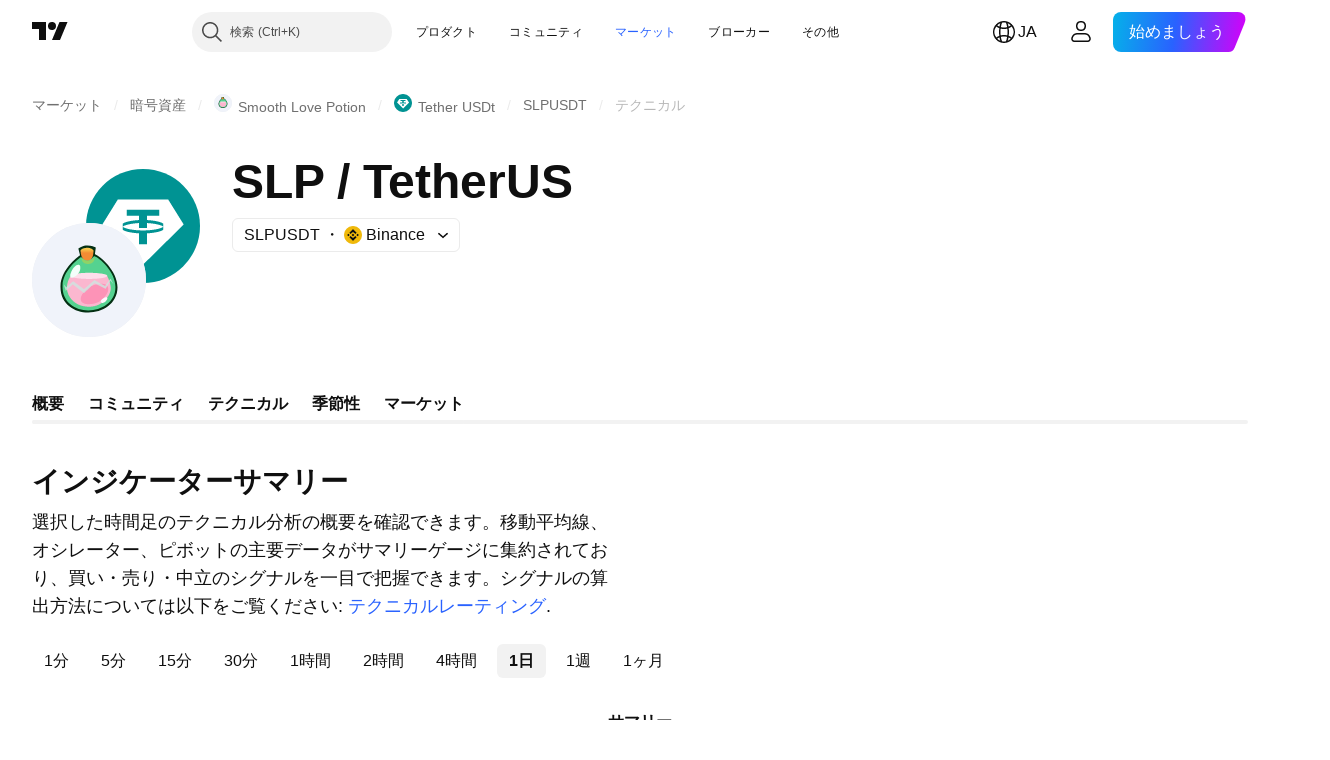

--- FILE ---
content_type: image/svg+xml
request_url: https://s3-symbol-logo.tradingview.com/crypto/XTVCSLP.svg
body_size: 568
content:
<!-- by TradingView --><svg width="18" height="18" fill="none" xmlns="http://www.w3.org/2000/svg"><path fill="#F0F3FA" d="M0 0h18v18H0z"/><path fill-rule="evenodd" clip-rule="evenodd" d="M7.61 4.573L7.344 3.46c.195-.18.747-.535 1.401-.522.654.013 1.145.229 1.308.335L9.92 4.38h.023c.734.264 3.485 2.664 3.485 5.472 0 2.809-2.453 4.177-4.562 4.153-2.11-.024-4.403-1.393-4.288-4.44.084-2.248 1.914-4.15 3.032-4.993z" fill="#043013"/><path d="M4.907 9.537C4.992 7.281 6.98 5.4 7.962 4.74h1.91c.678.245 3.224 2.465 3.224 5.064 0 2.598-2.27 3.864-4.221 3.842-1.952-.022-4.074-1.288-3.968-4.109z" fill="#55D290"/><path d="M5.577 10.006c-.009-.944.324-1.633.491-1.859l5.719-.21c.193.339.583 1.227.592 2.07.01 1.052-1.173 3.098-3.474 3.04-2.3-.06-3.317-1.86-3.328-3.04z" fill="#FBB7CF"/><ellipse cx="9.017" cy="7.959" rx="2.837" ry=".513" fill="#FEDEEB"/><path d="M8.229 5.145c-.419-.208-.59-.46-.624-.561.752-.054 2.251-.13 2.235 0-.016.129-.342.428-.503.56H8.229z" fill="#043013"/><path d="M8.717 5.444c-.874-.03-1.045-1.154-1.02-1.713.103-.18.443-.374 1.02-.41.462-.029.838.261.969.41.041.583-.095 1.742-.97 1.713z" fill="url(#paint0_linear_1530)"/><defs><linearGradient id="paint0_linear_1530" x1="8.693" y1="3.56" x2="8.693" y2="5.444" gradientUnits="userSpaceOnUse"><stop stop-color="#F8C74B"/><stop offset=".343" stop-color="#F38C34"/></linearGradient></defs></svg>

--- FILE ---
content_type: image/svg+xml
request_url: https://s3-symbol-logo.tradingview.com/crypto/XTVCSLP--big.svg
body_size: 1053
content:
<!-- by TradingView --><svg width="56" height="56" fill="none" xmlns="http://www.w3.org/2000/svg"><path fill="#F0F3FA" d="M0 0h56v56H0z"/><path fill-rule="evenodd" clip-rule="evenodd" d="M23.602 15.874l-.835-3.318c.615-.534 2.363-1.594 4.43-1.555 2.069.039 3.62.68 4.137.996l-.426 3.304h.071C33.3 16.088 42 23.245 42 31.618 42 39.991 34.242 44.071 27.572 44c-6.67-.072-13.921-4.15-13.559-13.24.267-6.698 6.053-12.373 9.589-14.885z" fill="#043013"/><path d="M15.012 30.677c.27-6.728 6.576-12.34 9.695-14.303h6.06C32.92 17.102 41 23.724 41 31.47c0 7.748-7.204 11.522-13.398 11.456-6.194-.066-12.927-3.84-12.59-12.25z" fill="#55D290"/><path d="M17.176 32.075c-.028-2.817 1.024-4.87 1.554-5.543l18.083-.628c.612 1.011 1.843 3.66 1.872 6.17.035 3.138-3.709 9.239-10.984 9.064-7.276-.174-10.49-5.543-10.525-9.063z" fill="#FBB7CF"/><ellipse cx="28.054" cy="25.97" rx="8.971" ry="1.53" fill="#FEDEEB"/><path d="M22.827 20.501c-1.215-.056-2.32 1.313-3.002 2.37-.683 1.279-2.091 4.449 0 3.975 2.09-.475 3.32-2.476 3.673-3.417.282-.953.543-2.872-.671-2.928z" fill="#F3FFFA"/><path d="M23.957 37.791c-.48-2.454 2.813-5.322 4.52-6.449 1.97-1.3 7.283-2.391 8.583-.383 1.624 2.51-1.554 5.996-3.885 7.564-2.331 1.57-8.618 2.336-9.218-.732z" fill="#FD93B7"/><path d="M36.828 36.54c-.575-.33-1.707.365-2.202.754-.471.313-1.247 1.103-.58 1.762.668.659 1.801-.229 2.226-.64.464-.565 1.131-1.547.556-1.877z" fill="#FFF8FD"/><path d="M16.586 33.353l-.934-3.188 1.161 1.398 3.4-2.964 5.325 3.915 5.127-4.474 5.24 2.908 2.635-3.635 1.473 2.684-1.473-1.705-2.38 4.054-5.495-2.768-5.127 4.865-5.496-4.278-3.456 3.188z" fill="#CFE7E2" fill-opacity=".8"/><path d="M25.379 17.579c-1.297-.618-1.54-1.373-1.644-1.673 2.328-.161 6.972-.386 6.922 0-.05.386-1.06 1.276-1.559 1.673h-3.72z" fill="#043013"/><path d="M27.105 18.47c-2.764-.086-3.303-3.44-3.227-5.105.326-.54 1.401-1.115 3.227-1.223 1.46-.086 2.65.78 3.064 1.223.13 1.737-.3 5.192-3.064 5.105z" fill="url(#paint0_linear_1530)"/><path d="M25.181 19.349c-.704-.644-.901-1.749-.912-2.22.532.557 1.93 1.634 3.26 1.48 1.33-.155 2.64-1.18 3.129-1.674v.87c-.287 1.904-2.206 2.358-3.13 2.348-.488 0-1.642-.161-2.346-.804z" fill="#8FD366"/><defs><linearGradient id="paint0_linear_1530" x1="27.03" y1="12.855" x2="27.03" y2="18.472" gradientUnits="userSpaceOnUse"><stop stop-color="#F8C74B"/><stop offset=".343" stop-color="#F38C34"/></linearGradient></defs></svg>

--- FILE ---
content_type: application/javascript; charset=utf-8
request_url: https://static.tradingview.com/static/bundles/ja.34692.82455135f2ceaaaa282b.js
body_size: 1516
content:
(self.webpackChunktradingview=self.webpackChunktradingview||[]).push([[34692,95604,94947,28446],{795416:e=>{e.exports=["注意事項"]},217788:e=>{e.exports=["中立"]},413537:e=>{e.exports=["買い"]},991697:e=>{e.exports=["売り"]},191432:e=>{e.exports=["日"]},88910:e=>{e.exports=["月"]},323570:e=>{e.exports=["週"]},24073:e=>{e.exports=["時間"]},6184:e=>{e.exports=["分"]},565962:e=>{e.exports=["買い"]},459463:e=>{e.exports=["中立"]},257643:e=>{e.exports=["売り"]},489869:e=>{e.exports=["強い買い"]},691543:e=>{e.exports=["強い売り"]},740483:e=>{e.exports=["強い買い"]},663037:e=>{e.exports=["強い売り"]},248785:e=>{e.exports=["BBP (ブルベアパワー)"]},617427:e=>{e.exports=["CCI: 商品チャネル指数 (20)"]},828202:e=>{e.exports=["カマリラ"]},249928:e=>{e.exports=["クラシック"]},975629:e=>{e.exports=["アクション"]},578198:e=>{e.exports=["ADX: 平均方向性指数 (14)"]},344552:e=>{e.exports=["AO (オーサム・オシレーター)"]},963898:e=>{e.exports={en:["DM"]}},634506:e=>{e.exports=["EMA: 指数移動平均線 ({number})"]},536651:e=>{e.exports=["フィボナッチ"]},12338:e=>{e.exports=["よくあるご質問"]},267123:e=>{e.exports=["おっと、このシンボルのテクニカルデータは提供されていないようです"]},760719:e=>{e.exports=["HMA: ハル移動平均線 (9)"]},919258:e=>{e.exports=["インジケーターサマリー"]},490728:e=>{e.exports=["一目均衡表基準線 (9, 26, 52, 26)"]},359150:e=>{e.exports=["オシレーター"]},540440:e=>{e.exports=["オシレーターの評価"]},247560:e=>{e.exports=["MACDレベル (12, 26)"]},851572:e=>{e.exports=["移動平均"]},200452:e=>{e.exports=["移動平均線の評価"]},531502:e=>{e.exports=["MOM: モメンタム (10)"]},394947:e=>{e.exports=["その他"]},734993:e=>{e.exports=["名前"]},969456:e=>{e.exports=["説明を表示"]},486572:e=>{e.exports=["SMA: 単純移動平均線 ({number})"]},220725:e=>{e.exports=["ストキャスティクス %K (14, 3, 3)"]},585689:e=>{e.exports=["ストキャスRSIファスト (3, 3, 14, 14)"]},183607:e=>{e.exports=["サマリー"]},180479:e=>{e.exports=["ピボット"]},874469:e=>{e.exports=["カマリラ・ピボット P"]},939887:e=>{e.exports=["カマリラ・ピボット R1"]},75494:e=>{e.exports=["カマリラ・ピボット R2"]},146493:e=>{e.exports=["カマリラ・ピボット R3"]},736371:e=>{e.exports=["カマリラ・ピボット S1"]},755786:e=>{e.exports=["カマリラ・ピボット S2"]},942977:e=>{e.exports=["カマリラ・ピボット S3"]},565526:e=>{e.exports=["クラシック・ピボット P"]},622834:e=>{e.exports=["クラシック・ピボット R1"]},517300:e=>{e.exports=["クラシック・ピボット R2"]},77156:e=>{e.exports=["クラシック・ピボット R3"]},495317:e=>{e.exports=["クラシック・ピボット S1"]},519027:e=>{e.exports=["クラシック・ピボット S2"]},130467:e=>{e.exports=["クラシック・ピボット S3"]},269159:e=>{e.exports=["DM ピボット P"]},941224:e=>{e.exports=["DM ピボット R1"]},881720:e=>{e.exports=["DM ピボット S1"]},885634:e=>{e.exports=["フィボナッチ・ピボット P"]},374406:e=>{e.exports=["フィボナッチ・ピボット R1"]},187215:e=>{e.exports=["フィボナッチ・ピボット R2"]},581012:e=>{e.exports=["フィボナッチ・ピボット R3"]},389778:e=>{e.exports=["フィボナッチ・ピボット S1"]},202587:e=>{e.exports=["フィボナッチ・ピボット S2"]},712576:e=>{e.exports=["フィボナッチ・ピボット S3"]},159092:e=>{e.exports=["ウッディ・ピボット P"]},268716:e=>{e.exports=["ウッディ・ピボット R1"]},81525:e=>{e.exports=["ウッディ・ピボット R2"]},894334:e=>{e.exports=["ウッディ・ピボット R3"]},125552:e=>{e.exports=["ウッディ・ピボット S1"]},938361:e=>{e.exports=["ウッディ・ピボット S2"]},319106:e=>{e.exports=["ウッディ・ピボット S3"]},771718:e=>{e.exports=["ピボット"]},185810:e=>{e.exports=["詳細は{link}利用規約{/link}をご覧ください。"]},813432:e=>{e.exports=["RSI: 相対力指数 (14)"]},574045:e=>{e.exports=["ウッディ"]
},260910:e=>{e.exports=["WPR: ウィリアムズ%R (14)"]},623336:e=>{e.exports=["テクニカルレーティング"]},569595:e=>{e.exports=["テクニカルの評価"]},979401:e=>{e.exports=["この情報は、あなたが個人的に何をすべきかを推奨するものではありません。データを投資アドバイスとして捉えないでください。どのような取引においても、look first, then leap（まず調べてから行動）してください。"]},999961:e=>{e.exports=["UO: アルティメット・オシレーター (7, 14, 28)"]},543391:e=>{e.exports=["VWMA: 出来高加重移動平均線 (20)"]},533250:e=>{e.exports=["値"]},245262:e=>{e.exports=["{number}日"]},824218:e=>{e.exports=["{number}時間"]},720893:e=>{e.exports=["{number}ヶ月"]},704958:e=>{e.exports=["{number}分"]},832717:e=>{e.exports=["{number}週"]}}]);

--- FILE ---
content_type: application/javascript; charset=utf-8
request_url: https://static.tradingview.com/static/bundles/ja.66615.5bc2a3fa97ab5129fcbf.js
body_size: 2141
content:
(self.webpackChunktradingview=self.webpackChunktradingview||[]).push([[66615,4551,25155,94947],{672831:e=>{e.exports=["信用格付け"]},943831:e=>{e.exports=["価格"]},713560:e=>{e.exports=["価格。"]},7546:e=>{e.exports=["利回り"]},946527:e=>{e.exports=["最終利回り"]},232149:e=>{e.exports=["{symbolName}のリアルタイムデータは"]},409019:e=>{e.exports=["{exchange}取引所から提供されています。"]},108109:e=>{e.exports=["国別"]},184615:e=>{e.exports=["つなぎ足"]},387206:e=>{e.exports=["先物つなぎ足"]},89919:e=>{e.exports=["限月の期限満了"]},645804:e=>{e.exports=["取引"]},82001:e=>{e.exports=["Cboe One "]},225869:e=>{e.exports=["良いことにはすべて終わりがあります - この限月は期限を迎えました！"]},948572:e=>{e.exports=["本日 {date} 現在"]},269221:e=>{e.exports=["{date} 現在"]},387326:e=>{e.exports=["{date} に取引終了"]},532049:e=>{e.exports=["SPAC"]},140915:e=>{e.exports=["ブレッドクラム"]},603341:e=>{e.exports=["リアルタイムデータを購入"]},379038:e=>{e.exports=["データの問題"]},298579:e=>{e.exports=["デフォルト"]},162829:e=>{e.exports=["デフォルトした債券"]},377335:e=>{e.exports=["上場廃止の警告"]},557501:e=>{e.exports=["派生データ"]},966475:e=>{e.exports=["注目"]},729129:e=>{e.exports=["{shortName}ペアなどのライブトレードを提供しているブローカーをフィーチャー"]},806508:e=>{e.exports=["ハラールシンボル"]},142755:e=>{e.exports=["債務の支払が行われていない状態です。クーポンの支払または元本の返済について、発行者の支払が1ヶ月以上遅延しています。"]},389193:e=>{e.exports=["最終更新: {date}"]},325155:e=>{e.exports=["詳細を確認"]},394947:e=>{e.exports=["その他"]},857305:e=>{e.exports=["ブレッドクラム詳細"]},317797:e=>{e.exports=["満期の一覧"]},261052:e=>{e.exports=["トレードなし"]},538948:e=>{e.exports=["ソース"]},807940:e=>{e.exports=["ミニ先物取引の規模を小さくしたバージョン（一般的にミニサイズの1/10）"]},599957:e=>{e.exports=["スーパーチャートで確認"]},613163:e=>{e.exports=["シンボル"]},977776:e=>{e.exports=["先物つなぎ足は、各限月を連結した人工的な先物銘柄です。「1!」のつなぎ足は期近物（限月が最も近いもの）を表し、「2!」のつなぎ足は2番目に満期を迎える限月を表しています。"]},738208:e=>{e.exports=["合成シンボル"]},250441:e=>{e.exports=["米ドル建ての価格"]},197346:e=>{e.exports=["{currency}建ての価格"]},224675:e=>{e.exports=["一次上場"]},322749:e=>{e.exports=["プロダクト"]},239674:e=>{e.exports=["個人投資家向けにサイズを縮小したデリバティブ取引（一般的に標準サイズの1/5）"]},468661:e=>{e.exports=["第一となる主要な証券取引所で、企業の株式が上場・取引されています。"]},427197:e=>{e.exports=["資本金によるコインのランク"]},132561:e=>{e.exports=["この銘柄はまもなく上場予定です。取引開始後、ライブデータが利用可能になります。それまではファンダメンタルデータをご覧ください。"]},463825:e=>{e.exports=["このデータはリアルタイムですが、主要取引所からの公式なデータとは若干異なる場合があります。"]},282131:e=>{e.exports=["このデータはリアルタイムですが、{exchange}からの公式なデータとは若干異なる場合があります。"]},632125:e=>{e.exports=["事業計画未定の開発段階の企業で、多くの場合、将来の合併や買収に向けた資金調達を目的に設立されます。"]},573682:e=>{e.exports=["これは利息を禁じるイスラム法に準拠したシャリア・コンプライアントの債券で「スクーク（イスラム債）」と呼ばれることもしばしばあります。利息の支払を行う従来の債券とは異なり、スクークは原資産や事業の所有権を表しており、投資家はそこから分配される利益や賃貸収入からリターンを得ることになっています。"]},238004:e=>{e.exports=["この銘柄は、イスラム法に従うことを意味するシャリア・コンプライアントの銘柄です。この企業は利息の請求や受け取りをせず、特定のセクター（ギャンブル、アルコール、タバコ、豚肉製品）には関与していません。"]},894556:e=>{e.exports=["この銘柄はもう取引されていないため、新規データは追加されません。しかし、過去データはこちらでご覧いただけます。"]},952500:e=>{e.exports=["これは様々なソースから得られる生データを組み合わせたり、加工することによって作られる財務指標を指します。"]},628553:e=>{e.exports=["このシンボルは他の取引所のレートを用いてTradingViewが算出したものです。"]},598819:e=>{e.exports=["{brokerName}でトレード"]},288628:e=>{e.exports=["上場予定"]},141181:e=>{e.exports=["{date} 現在"]},679047:e=>{e.exports=["限月: {date}"]},184767:e=>{e.exports=["{originalExchange}による{exchange}のデータ"]}
}]);